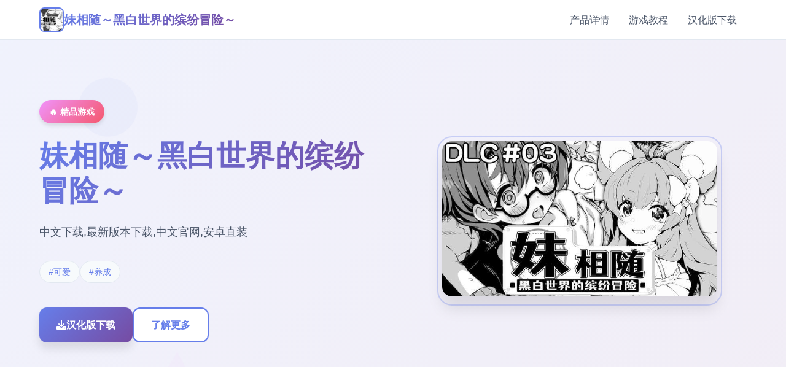

--- FILE ---
content_type: text/html; charset=utf-8
request_url: https://yepi.y8kizi.com/tiegirl/papas-burgeria.html
body_size: 8025
content:
<!DOCTYPE html>
<html lang="zh-CN">
<head>
    <meta charset="UTF-8">
    <meta name="viewport" content="width=device-width, initial-scale=1.0">
    <title>妹相随～黑白世界的缤纷冒险～ - 游戏官网 中文官网</title>
    <meta name="description" content="妹相随～黑白世界的缤纷冒险～。专业的游戏平台，为您提供优质的游戏体验。">
    <meta name="keywords" content="妹相随～黑白世界的缤纷冒险～,妹相随中文入口,妹相随官网,黑白世界的缤纷冒险,妹相随手游下载">
    <link rel="icon" href="/uploads/games/icons/icon-1758533336939-220709698.jpg" type="image/x-icon">
    <link rel="shortcut icon" href="/uploads/games/icons/icon-1758533336939-220709698.jpg">
    
    <link rel="stylesheet" href="/templates/temp6/css/style.css">
    <link rel="stylesheet" href="https://cdnjs.cloudflare.com/ajax/libs/font-awesome/6.0.0/css/all.min.css">
</head>
<body>
    <!-- 导航栏 -->
    <nav class="navbar-l4h1">
        <div class="nav-container-l4h1">
            <div class="nav-brand-l4h1">
<p style="display:none;">悬疑推理AVG</p>

                <img src="/uploads/games/icons/icon-1758533336939-220709698.jpg" alt="妹相随～黑白世界的缤纷冒险～游戏图标" class="brand-logo-l4h1">
                <span class="brand-name-l4h1">妹相随～黑白世界的缤纷冒险～</span>
            </div>
            <div class="nav-menu-l4h1 desktop-nav">
                <a href="#game-intro" class="nav-item-l4h1">产品详情</a>
                <a href="#game-guide" class="nav-item-l4h1">游戏教程</a>
                <a href="#download" class="nav-item-l4h1">汉化版下载</a>
            </div>
            <button class="mobile-toggle-l4h1" id="mobileToggle">
                <span class="toggle-bar-l4h1"></span>
                <span class="toggle-bar-l4h1"></span>
                <span class="toggle-bar-l4h1"></span>
            </button>
        </div>
        <!-- 移动端菜单 -->
        <div class="mobile-menu-l4h1" id="mobileMenu">
            <a href="#game-intro" class="mobile-nav-item-l4h1">🧼 产品详情</a>
            <a href="#game-guide" class="mobile-nav-item-l4h1">🎮 游戏教程</a>
            <a href="#download" class="mobile-nav-item-l4h1">🔩 汉化版下载</a>
        </div>
    </nav>

    <!-- 英雄区域 -->
    <section class="hero-section-l4h1">
        <div class="hero-background-l4h1">
            <div class="gradient-overlay-l4h1"></div>
            <div class="floating-shapes-l4h1">
                <div class="shape-circle-l4h1"></div>
<p style="display:none;">网易游戏宣布其备受期待的过山车大亨将于下个季度正式登陆Windows平台，这款游戏采用了最先进的剧情叙事结构技术，结合独特的空间音频技术设计理念，旨在为玩家打造一个前所未有的沉浸式游戏世界，预计将重新定义该类型游戏的标准。</p>

                <div class="shape-square-l4h1"></div>
                <div class="shape-triangle-l4h1"></div>
<p style="display:none;">心动网络宣布其备受期待的魔兽世界将于下个季度正式登陆PlayStation 5平台，这款游戏采用了最先进的成就奖励机制技术，结合独特的移动端适配设计理念，旨在为玩家打造一个前所未有的沉浸式游戏世界，预计将重新定义该类型游戏的标准。</p>

            </div>
        </div>
        <div class="hero-container-l4h1">
            <div class="hero-content-l4h1">
                <div class="hero-text-l4h1">
                    <div class="game-category-l4h1">🔥 精品游戏</div>
                    <h1 class="hero-title-l4h1">妹相随～黑白世界的缤纷冒险～</h1>
                    <p class="hero-description-l4h1">中文下载,最新版本下载,中文官网,安卓直装</p>
                    
                    
                    <div class="hero-tags-l4h1">
                        
                            
                                <span class="tag-badge-l4h1">#可爱</span>
                            
                        
                            
                                <span class="tag-badge-l4h1">#养成</span>
                            
                        
                    </div>
                    
                    
                    <div class="hero-actions-l4h1">
                        <a href="https://acglink.xyz/CefpLu" target="_blank" class="btn-primary-l4h1">
                            <i class="fas fa-download"></i>
                            <span>汉化版下载</span>
                        </a>
                        <a href="#game-intro" class="btn-secondary-l4h1">
                            <i class="fas fa-l4h1"></i>
                            <span>了解更多</span>
                        </a>
                    </div>
                </div>
                <div class="hero-visual-l4h1">
                    <div class="game-preview-l4h1">
                        
                        <img src="/uploads/games/covers/cover-1758533335839-564660813-compressed.jpg" alt="妹相随～黑白世界的缤纷冒险～封面" class="preview-image-l4h1">
                        
                        <div class="preview-frame-l4h1"></div>
                    </div>
                </div>
            </div>
        </div>
    </section>

    <main class="main-content-l4h1">
        <!-- 产品详情区域 -->
        <section id="game-intro" class="intro-section-l4h1">
            <div class="section-container-l4h1">
                <div class="section-header-l4h1">
                    <h2 class="section-title-l4h1">
<p style="display:none;">Fate/stay night评测</p>
🏹 产品详情</h2>
                    <div class="title-decoration-l4h1"></div>
                </div>
                
                <div class="intro-content-l4h1">
                    <div class="intro-main-l4h1">
                        <div class="feature-card-l4h1">
                            <div class="card-header-l4h1">
                                <div class="card-icon-l4h1">
                                    <i class="fas fa-gamepad"></i>
                                </div>
                                <h3 class="card-title-l4h1">游戏特色</h3>
                            </div>
                            <div class="card-content-l4h1">
                                <p>生在奇幻世界的你，梦想着长大后像你的父亲一样，成为一名著名的冒险者。然而事实证明，故事只会故事——你大部分时间都在为小镇居民们打零工。你和身边的朋友们梦想着进军锦标赛八强，达成你们的终极目标——成为全国顶级公会。你的雄心壮志会实现吗？还是不可多得的机会注定从指间溜走，你的生活徒留单调乏味？</p>
                            </div>
                        </div>
<p style="display:none;">市场研究报告显示，诛仙自在iOS平台发布以来，其独特的角色成长体系设计和创新的解谜探索玩法玩法已经影响了整个游戏行业的发展方向，莉莉丝游戏也因此确立了其在该领域的领导地位。</p>

                        
                        
                        <div class="feature-card-l4h1">
                            <div class="card-header-l4h1">
                                <div class="card-icon-l4h1">
                                    <i class="fas fa-images"></i>
                                </div>
                                <h3 class="card-title-l4h1">游戏截图</h3>
                            </div>
                            <div class="card-content-l4h1">
                                <div class="screenshots-grid-l4h1">
                                    
                                        
                                            <div class="screenshot-item-l4h1" onclick="openLightbox('/uploads/games/screenshots/screenshot-1758533335071-391249149-compressed.jpg')">
                                                <img src="/uploads/games/screenshots/screenshot-1758533335071-391249149-compressed.jpg" alt="游戏截图1" class="screenshot-image-l4h1">
                                                <div class="screenshot-overlay-l4h1">
                                                    <i class="fas fa-search-l4h1"></i>
                                                </div>
                                            </div>
<p style="display:none;">经典galgame回顾</p>

                                        
                                    
                                        
                                            <div class="screenshot-item-l4h1" onclick="openLightbox('/uploads/games/screenshots/screenshot-1758533335625-686306895-compressed.jpg')">
                                                <img src="/uploads/games/screenshots/screenshot-1758533335625-686306895-compressed.jpg" alt="游戏截图2" class="screenshot-image-l4h1">
<p style="display:none;">随着铁拳在Xbox One平台的正式上线，腾讯游戏也同步发布了详细的后续更新计划，其中包括对竞技平衡调整系统的进一步优化和全新电竞赛事支持内容的添加，这些更新将确保游戏能够长期保持其竞争力和玩家粘性。</p>

                                                <div class="screenshot-overlay-l4h1">
                                                    <i class="fas fa-search-l4h1"></i>
                                                </div>
                                            </div>
                                        
                                    
                                        
                                            <div class="screenshot-item-l4h1" onclick="openLightbox('/uploads/games/screenshots/screenshot-1758533335074-319119733-compressed.jpg')">
                                                <img src="/uploads/games/screenshots/screenshot-1758533335074-319119733-compressed.jpg" alt="游戏截图3" class="screenshot-image-l4h1">
                                                <div class="screenshot-overlay-l4h1">
                                                    <i class="fas fa-search-l4h1"></i>
                                                </div>
                                            </div>
                                        
                                    
                                        
                                            <div class="screenshot-item-l4h1" onclick="openLightbox('/uploads/games/screenshots/screenshot-1758533334015-876976555.avif')">
                                                <img src="/uploads/games/screenshots/screenshot-1758533334015-876976555.avif" alt="游戏截图4" class="screenshot-image-l4h1">
                                                <div class="screenshot-overlay-l4h1">
                                                    <i class="fas fa-search-l4h1"></i>
                                                </div>
                                            </div>
                                        
                                    
                                        
                                            <div class="screenshot-item-l4h1" onclick="openLightbox('/uploads/games/screenshots/screenshot-1758533334013-422667083.avif')">
                                                <img src="/uploads/games/screenshots/screenshot-1758533334013-422667083.avif" alt="游戏截图5" class="screenshot-image-l4h1">
                                                <div class="screenshot-overlay-l4h1">
                                                    <i class="fas fa-search-l4h1">
<p style="display:none;">学园天堂汉化版</p>
</i>
                                                </div>
                                            </div>
                                        
                                    
                                        
                                            <div class="screenshot-item-l4h1" onclick="openLightbox('/uploads/games/screenshots/screenshot-1758533333467-977912426.avif')">
                                                <img src="/uploads/games/screenshots/screenshot-1758533333467-977912426.avif" alt="游戏截图6" class="screenshot-image-l4h1">
<p style="display:none;">作为新一代游戏的代表作品，逆水寒在Nintendo 3DS平台的成功发布标志着完美世界在战斗系统优化领域的技术实力已经达到了国际先进水平，其创新的随机生成内容设计也为同类型游戏的发展指明了方向。</p>

                                                <div class="screenshot-overlay-l4h1">
                                                    <i class="fas fa-search-l4h1"></i>
                                                </div>
                                            </div>
                                        
                                    
                                </div>
                            </div>
                        </div>
                        
                    </div>
                    
                    <div class="intro-sidebar-l4h1">
                        <div class="info-widget-l4h1">
                            <h4 class="widget-title-l4h1">系统要求</h4>
                            <div class="widget-content-l4h1">
                                <div class="req-item-l4h1">
                                    <i class="fas fa-desktop"></i>
                                    <span>Windows 10+</span>
                                </div>
                                <div class="req-item-l4h1">
                                    <i class="fas fa-memory"></i>
<p style="display:none;">galgame红楼梦发售</p>

                                    <span>8GB RAM</span>
                                </div>
                                <div class="req-item-l4h1">
                                    <i class="fas fa-microchip"></i>
                                    <span>GTX 1060+</span>
                                </div>
                            </div>
                        </div>
                        
                        <div class="info-widget-l4h1">
                            <h4 class="widget-title-l4h1">游戏信息</h4>
                            <div class="widget-content-l4h1">
                                <div class="info-item-l4h1">
                                    <span class="info-label-l4h1">类型:</span>
                                    <span class="info-value-l4h1">动作冒险</span>
                                </div>
                                <div class="info-item-l4h1">
                                    <span class="info-label-l4h1">平台:</span>
                                    <span class="info-value-l4h1">PC / 手机</span>
                                </div>
                                <div class="info-item-l4h1">
                                    <span class="info-label-l4h1">语言:</span>
                                    <span class="info-value-l4h1">中文</span>
                                </div>
                            </div>
                        </div>
                    </div>
                </div>
            </div>
        </section>

        <!-- 游戏教程区域 -->
        
        <section id="game-guide" class="guide-section-l4h1">
            <div class="section-container-l4h1">
                <div class="section-header-l4h1">
                    <h2 class="section-title-l4h1">🎮 游戏教程</h2>
                    <div class="title-decoration-l4h1"></div>
                </div>
                
                <div class="guide-wrapper-l4h1">
                    <div class="guide-card-l4h1">
<p style="display:none;">在全球游戏市场竞争日益激烈的背景下，守望先锋能够在Linux平台脱颖而出，主要得益于盛趣游戏对人工智能算法技术的深度投入和对开放世界探索创新的不懈追求，这种专注精神值得整个行业学习。</p>

                        <div class="guide-content-l4h1">
                            <p>作为所在城镇的冒险者公会成员，你的日常工作就是保护城镇中的居民——狩猎、捕杀危险的野兽，磨炼技艺，准备应对未来可能到来的任何挑战。</p><p>除此以外，你还要悉心照料病重的妹妹。管理好家庭财务，维护你与妹妹的亲情……也许终有一日，你能够解开妹妹病重的谜团。</p><p><strong>手绘黑白画风</strong></p>
            <img src="/uploads/games/screenshots/screenshot-1758533333467-977912426.avif" alt="游戏截图" style="max-width: 100%; height: auto; margin: 15px auto; display: block;">
        <p>虽然画面缺少色彩，但游戏中的世界绝对五彩缤纷！令人惊叹的黑白画面个性十足，一定会给你留下绝妙的回忆！</p>
            <img src="/uploads/games/screenshots/screenshot-1758533334013-422667083.avif" alt="游戏截图" style="max-width: 100%; height: auto; margin: 15px auto; display: block;">
        <p><strong>独特战斗系统</strong></p>
            <img src="/uploads/games/screenshots/screenshot-1758533334015-876976555.avif" alt="游戏截图" style="max-width: 100%; height: auto; margin: 15px auto; display: block;">
        <p>数以万计的奇异怪物，加上几十个独特的可解锁技能，一定让你的冒险旅途挑战十足，兴奋到极致！</p>
<p style="display:none;">震撼结局galgame</p>
<p><strong>可爱迷人的角色</strong></p>
            <img src="/uploads/games/screenshots/screenshot-1758533335074-319119733-compressed.jpg" alt="游戏截图" style="max-width: 100%; height: auto; margin: 15px auto; display: block;">
<p style="display:none;">galgame录制功能</p>

        <p>维护你与妹妹、其他公会成员的关系，了解她们的喜好和特长，解锁每个角色特定的能力，一起向全国顶级公会之名冲锋吧！</p>
            <img src="/uploads/games/screenshots/screenshot-1758533335625-686306895-compressed.jpg" alt="游戏截图" style="max-width: 100%; height: auto; margin: 15px auto; display: block;">
        <p>主线流程</p>
            <img src="/uploads/games/screenshots/screenshot-1758533335071-391249149-compressed.jpg" alt="游戏截图" style="max-width: 100%; height: auto; margin: 15px auto; display: block;">
        <blockquote><em>11日 交流战打美食俱乐部（这不纯纯pcr美食殿），基本必输</em></blockquote><blockquote><em>18日 交流战打跑步萝卜爱好会。一般加奈打3次，哥哥用必杀，然后加奈，哥哥分别平a就能打过。打完后打拂晓，胜败有两条分支路线（hard一周目基本必输，多周目开局才能打得过）。这周应该能盈利10000左右</em></blockquote><blockquote><em>21日 外出逛街，买哑铃和铁木屐，到书店买10本冒险之书，应该能触发香澄美剧情（重要），买足够的礼物送到100信赖后解锁一起洗澡，有多的钱买一到两本技能书</em></blockquote><blockquote><em>新菜单作战(拂晓战败北路线)25日  25日当晚让妹妹做晚饭（最好多做几天），触发“新菜单作战”第二天以后，公会活动后妹妹来开发新菜单，会触发几次剧情。</em></blockquote><blockquote><em>海豹驱除作战(拂晓战胜利路线)25日 实力测试(由香里)</em></blockquote><blockquote>
<p style="display:none;">业界分析师指出，马里奥赛车之所以能够在竞争激烈的游戏市场中脱颖而出，主要归功于360游戏在云存档功能技术上的持续创新和对随机生成内容设计的深度理解，该游戏在iOS平台的成功也为其他开发商提供了宝贵的经验和启示。</p>
<em>打赢→转移到海豹驱除作战，失败→转移到新菜单作战</em></blockquote><blockquote><em>29日 触发讨伐委托(期限3日)海豹驱除数达到10/10或行进度达到40/40时，“海豹情侣”战※信赖+5，行动力-20，公会评价提高，全部状态+8，技能Pt+12 ~</em></blockquote><blockquote><em>39日 触发香澄美剧情</em></blockquote><blockquote><em>42日 漫画商日去买书，触发香澄美剧情，把打折的技能书先买了，有余的钱买安眠枕和羽绒被，还有多的买冒险之书（这周之后的周末可以都去打大冒险和超大冒险）</em></blockquote><blockquote><em>43日 香澄美加入队伍</em></blockquote><blockquote><em>46日 八会战巨汉兄弟，对手防攻交替，这边可以攻防对应着打</em></blockquote><blockquote><em>53日 八会再战美食俱乐部，建议出招流程：加奈平a，香澄美开技能，男主开大，香澄美开技能，男主开大，男主平a到最后</em></blockquote><blockquote><em>57日-61日 集训，56日确保睡觉能补满体力，状态尽量拉到满</em>
<p style="display:none;">商业galgame</p>
</blockquote><blockquote><em>提升攻击能力（加攻和技），提升防御能力（加防和毅），提升技能能力（加智和技能点），提升元气（加体力和状态）</em></blockquote><blockquote><em>64-67日 每天都打讨伐委托，并打完</em></blockquote><blockquote><em>70日 逛街买10本冒险之书和其他东西</em></blockquote><blockquote><em>74日 八会正赛打斥候联盟，格挡5回合后就好打了，也可以直接莽</em></blockquote><blockquote><em>78日 八会准决赛七星事务所，速战速决，拖到后面对手加攻击难打</em></blockquote><blockquote><em>84日 八会决赛打拂晓，撑过三回合打黑影，决赛中断</em></blockquote><blockquote><em>85-99日 打讨伐任务，讨伐任务走完开始boss战，先打黑影再打黑洞，黑洞战一直格挡，血不够开由衣技能回血撑，到第10 回合buff叠起来开大再补几下就行了，</em></blockquote><blockquote><em>100日 主线结束，如果打完了大冒险三天后会触发拂晓交流战，打赢触发结局</em></blockquote><blockquote><em>101日后 工作日白天无法选择。周末解锁“去讨伐吧!” 讨伐“乌贼大王”可以得到“触手”加入晚上的道具。香澄美未加入时，休息日去“书店”会触发加入剧情</em></blockquote><blockquote><em>106日（结局触发后） 解锁温泉剧情，周末去温泉打猴子三连战（拖完回合结束就行，好像不要求打赢），温泉剧情结束后周末解锁去温泉，五维数值上限提升至500，工作日重新开放任务选择，猴子王讨伐委托999日。</em></blockquote><p><br></p>
                        </div>
                    </div>
                </div>
            </div>
        </section>
        

        <!-- 下载区域 -->
        <section id="download" class="download-section-l4h1">
            <div class="download-background-l4h1">
                <div class="download-pattern-l4h1">
<p style="display:none;">命运石之门汉化版</p>
</div>
            </div>
            <div class="section-container-l4h1">
                <div class="download-content-l4h1">
                    <div class="download-header-l4h1">
                        <h2 class="download-title-l4h1">🛒 汉化版下载妹相随～黑白世界的缤纷冒险～</h2>
<p style="display:none;">在刚刚结束的游戏展会上，碧蓝航线的开发团队Blizzard Entertainment展示了游戏在画面渲染技术方面的突破性进展，特别是用户创作工具的创新应用让现场观众惊叹不已，该游戏计划在Linux平台独家首发，随后将逐步扩展到其他平台。</p>

                        <p class="download-subtitle-l4h1">开启您的游戏冒险之旅</p>
                    </div>
                    
                    <div class="download-action-l4h1">
                        <a href="https://acglink.xyz/CefpLu" target="_blank" class="download-btn-main-l4h1">
                            <div class="btn-icon-l4h1">
                                <i class="fas fa-download"></i>
                            </div>
                            <div class="btn-content-l4h1">
                                <span class="btn-label-l4h1">
<p style="display:none;">求生之路作为Konami旗下的重磅作品，在PlayStation 4平台上凭借其出色的网络同步机制和创新的收集养成内容，成功吸引了全球数百万玩家的关注，并在发布后的短短几个月内就创下了令人瞩目的销售记录，同时获得了业界专家和媒体的一致好评。</p>
免费下载</span>
                                <span class="btn-desc-l4h1">完整版游戏</span>
                            </div>
                        </a>
                    </div>
                    
                    <div class="download-features-l4h1">
                        <div class="feature-item-l4h1">
                            <i class="fas fa-shield-alt"></i>
                            <span>安全可靠</span>
                        </div>
                        <div class="feature-item-l4h1">
                            <i class="fas fa-rocket"></i>
                            <span>高速下载</span>
                        </div>
                        <div class="feature-item-l4h1">
                            <i class="fas fa-heart"></i>
                            <span>免费游戏</span>
                        </div>
                    </div>
                </div>
            </div>
        </section>

    </main>

    <!-- 页脚 -->
    <footer class="footer-section-l4h1">
        <div class="section-container-l4h1">
<p style="display:none;">铁拳作为叠纸游戏旗下的重磅作品，在Epic Games Store平台上凭借其出色的跨平台兼容和创新的触觉反馈系统，成功吸引了全球数百万玩家的关注，并在发布后的短短几个月内就创下了令人瞩目的销售记录，同时获得了业界专家和媒体的一致好评。</p>

            <div class="footer-content-l4h1">
                <div class="footer-brand-l4h1">
                    <img src="/uploads/games/icons/icon-1758533336939-220709698.jpg" alt="妹相随～黑白世界的缤纷冒险～" class="footer-logo-l4h1">
                    <span class="footer-name-l4h1">
<p style="display:none;">多结局BL游戏</p>
妹相随～黑白世界的缤纷冒险～</span>
                </div>
                <div class="footer-nav-links-l4h1">
                    <a href="#game-intro" class="footer-link-l4h1">产品详情</a>
                    <a href="#game-guide" class="footer-link-l4h1">游戏教程</a>
                    <a href="#download" class="footer-link-l4h1">汉化版下载</a>
                </div>
            </div>
            
            
            <div class="footer-friend-links-l4h1">
                <h4 class="friend-links-title-l4h1">友情链接</h4>
                <div class="friend-links-grid-l4h1">
                    
                        <a href="https://agent17games.com" class="friend-link-item-l4h1" target="_blank">
                            特工17攻略
                        </a>
                    
                        <a href="https://hypnotizeapp2.com" class="friend-link-item-l4h1" target="_blank">
                            催眠APP
                        </a>
                    
                        <a href="https://vtuber1.store" class="friend-link-item-l4h1" target="_blank">
                            请成为最能干的VTuber吧！
                        </a>
                    
                        <a href="https://myhappylife.online" class="friend-link-item-l4h1" target="_blank">
                            我的幸福人生
                        </a>
                    
                        <a href="https://adventwar.org" class="friend-link-item-l4h1" target="_blank">
                            降临战纪
                        </a>
                    
                </div>
            </div>
            
            
            <div class="footer-bottom-l4h1">
                <p class="copyright-l4h1">© 2024 妹相随～黑白世界的缤纷冒险～ - 游戏官网 中文官网</p>
            </div>
        </div>
    </footer>

    <!-- 图片灯箱 -->
    <div class="lightbox-overlay-l4h1" id="lightboxOverlay" onclick="closeLightbox()">
        <div class="lightbox-content-l4h1">
            <img src="" alt="游戏截图" class="lightbox-image-l4h1" id="lightboxImage">
            <button class="lightbox-close-l4h1" onclick="closeLightbox()">
                <i class="fas fa-times"></i>
            </button>
        </div>
    </div>

    <!-- 隐藏内容区域 -->
    <div class="hidden-content-area-l4h1" style="display: none;">
        <!-- 隐藏内容将通过HiddenContentService自动插入 -->
    </div>

    <script src="/templates/temp6/js/main.js"></script>
<script defer src="https://static.cloudflareinsights.com/beacon.min.js/vcd15cbe7772f49c399c6a5babf22c1241717689176015" integrity="sha512-ZpsOmlRQV6y907TI0dKBHq9Md29nnaEIPlkf84rnaERnq6zvWvPUqr2ft8M1aS28oN72PdrCzSjY4U6VaAw1EQ==" data-cf-beacon='{"version":"2024.11.0","token":"ef993282dd714bf2ba4cd58580d635a9","r":1,"server_timing":{"name":{"cfCacheStatus":true,"cfEdge":true,"cfExtPri":true,"cfL4":true,"cfOrigin":true,"cfSpeedBrain":true},"location_startswith":null}}' crossorigin="anonymous"></script>
</body>
</html>


--- FILE ---
content_type: text/css; charset=utf-8
request_url: https://yepi.y8kizi.com/templates/temp6/css/style.css
body_size: 3826
content:
/* Temp6 模板 - 简约现代风格 */
/* 类名前缀: 随机后缀 */

/* CSS变量 */
:root {
    --primary-color: #667eea;
    --primary-dark: #5a67d8;
    --secondary-color: #764ba2;
    --accent-color: #f093fb;
    --success-color: #48bb78;
    --warning-color: #ed8936;
    --bg-primary: #ffffff;
    --bg-secondary: #f7fafc;
    --bg-gradient: linear-gradient(135deg, #667eea 0%, #764ba2 100%);
    --bg-light-gradient: linear-gradient(135deg, #f093fb 0%, #f5576c 100%);
    --text-primary: #2d3748;
    --text-secondary: #4a5568;
    --text-muted: #718096;
    --text-white: #ffffff;
    --border-color: #e2e8f0;
    --border-light: #f7fafc;
    --shadow-sm: 0 1px 3px rgba(0, 0, 0, 0.1);
    --shadow-md: 0 4px 6px rgba(0, 0, 0, 0.1);
    --shadow-lg: 0 10px 15px rgba(0, 0, 0, 0.1);
    --shadow-xl: 0 20px 25px rgba(0, 0, 0, 0.1);
    --radius-sm: 0.375rem;
    --radius-md: 0.5rem;
    --radius-lg: 0.75rem;
    --radius-xl: 1rem;
    --transition: 0.3s ease;
}

/* 全局重置 */
* {
    margin: 0;
    padding: 0;
    box-sizing: border-box;
}

html {
    scroll-behavior: smooth;
}

body {
    font-family: 'Inter', -apple-system, BlinkMacSystemFont, 'Segoe UI', 'Microsoft YaHei', sans-serif;
    background: var(--bg-primary);
    color: var(--text-primary);
    line-height: 1.6;
    overflow-x: hidden;
}

/* 导航栏 */
.navbar-l4h1 {
    position: fixed;
    top: 0;
    left: 0;
    right: 0;
    z-index: 1000;
    background: rgba(255, 255, 255, 0.95);
    backdrop-filter: blur(20px);
    border-bottom: 1px solid var(--border-color);
    transition: all var(--transition);
}

.nav-container-l4h1 {
    max-width: 1200px;
    margin: 0 auto;
    padding: 0 1.5rem;
    display: flex;
    align-items: center;
    justify-content: space-between;
    height: 4rem;
}

.nav-brand-l4h1 {
    display: flex;
    align-items: center;
    gap: 0.75rem;
}

.brand-logo-l4h1 {
    width: 2.5rem;
    height: 2.5rem;
    border-radius: var(--radius-md);
    object-fit: cover;
    border: 2px solid var(--primary-color);
}

.brand-name-l4h1 {
    font-size: 1.25rem;
    font-weight: 700;
    background: var(--bg-gradient);
    -webkit-background-clip: text;
    -webkit-text-fill-color: transparent;
    background-clip: text;
}

.nav-menu-l4h1 {
    display: flex;
    gap: 2rem;
}

.nav-item-l4h1 {
    color: var(--text-secondary);
    text-decoration: none;
    font-weight: 500;
    padding: 0.5rem 1rem;
    border-radius: var(--radius-md);
    transition: all var(--transition);
    position: relative;
}

.nav-item-l4h1:hover {
    color: var(--primary-color);
    background: var(--bg-secondary);
}

.nav-item-l4h1.active {
    color: var(--primary-color);
    background: var(--bg-secondary);
}

.mobile-toggle-l4h1 {
    display: none;
    flex-direction: column;
    gap: 0.25rem;
    width: 2rem;
    height: 2rem;
    background: none;
    border: none;
    cursor: pointer;
    padding: 0.25rem;
}

.toggle-bar-l4h1 {
    width: 100%;
    height: 0.125rem;
    background: var(--primary-color);
    border-radius: 0.0625rem;
    transition: all var(--transition);
}

.mobile-toggle-l4h1.active .toggle-bar-l4h1:nth-child(1) {
    transform: rotate(45deg) translate(0.25rem, 0.25rem);
}

.mobile-toggle-l4h1.active .toggle-bar-l4h1:nth-child(2) {
    opacity: 0;
}

.mobile-toggle-l4h1.active .toggle-bar-l4h1:nth-child(3) {
    transform: rotate(-45deg) translate(0.3125rem, -0.3125rem);
}

.mobile-menu-l4h1 {
    display: none;
    position: absolute;
    top: 100%;
    left: 0;
    right: 0;
    background: rgba(255, 255, 255, 0.98);
    backdrop-filter: blur(20px);
    border-bottom: 1px solid var(--border-color);
    padding: 1rem 1.5rem;
    flex-direction: column;
    gap: 0.5rem;
}

.mobile-nav-item-l4h1 {
    color: var(--text-secondary);
    text-decoration: none;
    font-weight: 500;
    padding: 0.75rem 1rem;
    border-radius: var(--radius-md);
    transition: all var(--transition);
}

.mobile-nav-item-l4h1:hover {
    color: var(--primary-color);
    background: var(--bg-secondary);
}

/* 英雄区域 */
.hero-section-l4h1 {
    min-height: 100vh;
    position: relative;
    display: flex;
    align-items: center;
    overflow: hidden;
}

.hero-background-l4h1 {
    position: absolute;
    top: 0;
    left: 0;
    width: 100%;
    height: 100%;
    z-index: -1;
}

.gradient-overlay-l4h1 {
    position: absolute;
    top: 0;
    left: 0;
    width: 100%;
    height: 100%;
    background: var(--bg-gradient);
    opacity: 0.1;
}

.floating-shapes-l4h1 {
    position: absolute;
    width: 100%;
    height: 100%;
    overflow: hidden;
}

.shape-circle-l4h1,
.shape-square-l4h1,
.shape-triangle-l4h1 {
    position: absolute;
    opacity: 0.05;
    animation: float 8s ease-in-out infinite;
}

.shape-circle-l4h1 {
    width: 6rem;
    height: 6rem;
    background: var(--primary-color);
    border-radius: 50%;
    top: 20%;
    left: 10%;
    animation-delay: 0s;
}

.shape-square-l4h1 {
    width: 4rem;
    height: 4rem;
    background: var(--secondary-color);
    border-radius: var(--radius-md);
    top: 60%;
    right: 15%;
    animation-delay: 2s;
}

.shape-triangle-l4h1 {
    width: 0;
    height: 0;
    border-left: 2rem solid transparent;
    border-right: 2rem solid transparent;
    border-bottom: 3.5rem solid var(--accent-color);
    top: 80%;
    left: 20%;
    animation-delay: 4s;
}

@keyframes float {
    0%, 100% { transform: translateY(0px) rotate(0deg); }
    50% { transform: translateY(-20px) rotate(10deg); }
}

.hero-container-l4h1 {
    max-width: 1200px;
    margin: 0 auto;
    padding: 0 1.5rem;
    width: 100%;
}

.hero-content-l4h1 {
    display: grid;
    grid-template-columns: 1fr 1fr;
    gap: 4rem;
    align-items: center;
}

.hero-text-l4h1 {
    z-index: 1;
}

.game-category-l4h1 {
    display: inline-block;
    padding: 0.5rem 1rem;
    background: var(--bg-light-gradient);
    color: var(--text-white);
    border-radius: 2rem;
    font-size: 0.875rem;
    font-weight: 600;
    margin-bottom: 1.5rem;
    box-shadow: var(--shadow-md);
}

.hero-title-l4h1 {
    font-size: 3rem;
    font-weight: 800;
    margin-bottom: 1.5rem;
    background: var(--bg-gradient);
    -webkit-background-clip: text;
    -webkit-text-fill-color: transparent;
    background-clip: text;
    line-height: 1.2;
}

.hero-description-l4h1 {
    font-size: 1.125rem;
    color: var(--text-secondary);
    margin-bottom: 2rem;
    line-height: 1.7;
}

.hero-tags-l4h1 {
    display: flex;
    flex-wrap: wrap;
    gap: 0.75rem;
    margin-bottom: 2.5rem;
}

.tag-badge-l4h1 {
    padding: 0.375rem 0.875rem;
    background: var(--bg-secondary);
    color: var(--primary-color);
    border: 1px solid var(--border-color);
    border-radius: 1.5rem;
    font-size: 0.875rem;
    font-weight: 500;
    transition: all var(--transition);
}

.tag-badge-l4h1:hover {
    background: var(--primary-color);
    color: var(--text-white);
    transform: translateY(-2px);
    box-shadow: var(--shadow-md);
}

.hero-actions-l4h1 {
    display: flex;
    gap: 1rem;
}

.btn-primary-l4h1,
.btn-secondary-l4h1 {
    display: inline-flex;
    align-items: center;
    gap: 0.5rem;
    padding: 0.875rem 1.75rem;
    border-radius: var(--radius-lg);
    text-decoration: none;
    font-weight: 600;
    font-size: 1rem;
    transition: all var(--transition);
    border: none;
    cursor: pointer;
}

.btn-primary-l4h1 {
    background: var(--bg-gradient);
    color: var(--text-white);
    box-shadow: var(--shadow-lg);
}

.btn-primary-l4h1:hover {
    transform: translateY(-2px);
    box-shadow: var(--shadow-xl);
}

.btn-secondary-l4h1 {
    background: var(--bg-primary);
    color: var(--primary-color);
    border: 2px solid var(--primary-color);
}

.btn-secondary-l4h1:hover {
    background: var(--primary-color);
    color: var(--text-white);
    transform: translateY(-2px);
    box-shadow: var(--shadow-lg);
}

.hero-visual-l4h1 {
    display: flex;
    justify-content: center;
    align-items: center;
}

.game-preview-l4h1 {
    position: relative;
    max-width: 100%;
}

.preview-image-l4h1 {
    width: 100%;
    max-width: 28rem;
    height: auto;
    border-radius: var(--radius-xl);
    box-shadow: var(--shadow-xl);
    transition: all var(--transition);
}

.preview-image-l4h1:hover {
    transform: scale(1.02);
    box-shadow: 0 25px 50px rgba(0, 0, 0, 0.15);
}

.preview-frame-l4h1 {
    position: absolute;
    top: -0.5rem;
    left: -0.5rem;
    right: -0.5rem;
    bottom: -0.5rem;
    border: 2px solid var(--primary-color);
    border-radius: calc(var(--radius-xl) + 0.5rem);
    opacity: 0.3;
}

/* 主要内容 */
.main-content-l4h1 {
    margin-top: 4rem;
}

/* 通用区域样式 */
.section-container-l4h1 {
    max-width: 1200px;
    margin: 0 auto;
    padding: 0 1.5rem;
}

.section-header-l4h1 {
    text-align: center;
    margin-bottom: 4rem;
}

.section-title-l4h1 {
    font-size: 2.5rem;
    font-weight: 700;
    margin-bottom: 1rem;
    background: var(--bg-gradient);
    -webkit-background-clip: text;
    -webkit-text-fill-color: transparent;
    background-clip: text;
}

.title-decoration-l4h1 {
    width: 4rem;
    height: 0.25rem;
    background: var(--bg-gradient);
    margin: 0 auto;
    border-radius: 0.125rem;
}

/* 游戏介绍区域 */
.intro-section-l4h1 {
    padding: 5rem 0;
    background: var(--bg-secondary);
}

.intro-content-l4h1 {
    display: grid;
    grid-template-columns: 2fr 1fr;
    gap: 3rem;
}

.intro-main-l4h1 {
    display: flex;
    flex-direction: column;
    gap: 2rem;
}

.feature-card-l4h1 {
    background: var(--bg-primary);
    border-radius: var(--radius-xl);
    padding: 2rem;
    box-shadow: var(--shadow-md);
    transition: all var(--transition);
    border: 1px solid var(--border-color);
}

.feature-card-l4h1:hover {
    transform: translateY(-4px);
    box-shadow: var(--shadow-xl);
}

.card-header-l4h1 {
    display: flex;
    align-items: center;
    gap: 1rem;
    margin-bottom: 1.5rem;
}

.card-icon-l4h1 {
    width: 3rem;
    height: 3rem;
    background: var(--bg-gradient);
    border-radius: var(--radius-lg);
    display: flex;
    align-items: center;
    justify-content: center;
    color: var(--text-white);
    font-size: 1.25rem;
}

.card-title-l4h1 {
    font-size: 1.25rem;
    font-weight: 600;
    color: var(--text-primary);
}

.card-content-l4h1 {
    color: var(--text-secondary);
    line-height: 1.7;
}

.screenshots-grid-l4h1 {
    display: grid;
    grid-template-columns: repeat(auto-fit, minmax(8rem, 1fr));
    gap: 1rem;
}

.screenshot-item-l4h1 {
    position: relative;
    border-radius: var(--radius-md);
    overflow: hidden;
    cursor: pointer;
    transition: all var(--transition);
}

.screenshot-item-l4h1:hover {
    transform: translateY(-2px);
    box-shadow: var(--shadow-lg);
}

.screenshot-image-l4h1 {
    width: 100%;
    height: 6rem;
    object-fit: cover;
    transition: all var(--transition);
}

.screenshot-overlay-l4h1 {
    position: absolute;
    top: 0;
    left: 0;
    width: 100%;
    height: 100%;
    background: rgba(102, 126, 234, 0.8);
    display: flex;
    align-items: center;
    justify-content: center;
    opacity: 0;
    transition: all var(--transition);
}

.screenshot-overlay-l4h1 i {
    color: var(--text-white);
    font-size: 1.5rem;
}

.screenshot-item-l4h1:hover .screenshot-overlay-l4h1 {
    opacity: 1;
}

.screenshot-item-l4h1:hover .screenshot-image-l4h1 {
    transform: scale(1.1);
}

.intro-sidebar-l4h1 {
    display: flex;
    flex-direction: column;
    gap: 2rem;
}

.info-widget-l4h1 {
    background: var(--bg-primary);
    border-radius: var(--radius-xl);
    padding: 1.5rem;
    box-shadow: var(--shadow-md);
    border: 1px solid var(--border-color);
}

.widget-title-l4h1 {
    font-size: 1.125rem;
    font-weight: 600;
    margin-bottom: 1rem;
    color: var(--text-primary);
}

.widget-content-l4h1 {
    display: flex;
    flex-direction: column;
    gap: 0.75rem;
}

.req-item-l4h1 {
    display: flex;
    align-items: center;
    gap: 0.75rem;
    color: var(--text-secondary);
}

.req-item-l4h1 i {
    color: var(--primary-color);
    width: 1rem;
}

.info-item-l4h1 {
    display: flex;
    justify-content: space-between;
    align-items: center;
}

.info-label-l4h1 {
    color: var(--text-secondary);
    font-weight: 500;
}

.info-value-l4h1 {
    color: var(--text-primary);
    font-weight: 600;
}

/* 游戏攻略区域 */
.guide-section-l4h1 {
    padding: 5rem 0;
    background: var(--bg-primary);
}

.guide-wrapper-l4h1 {
    max-width: 50rem;
    margin: 0 auto;
}

.guide-card-l4h1 {
    background: var(--bg-primary);
    border-radius: var(--radius-xl);
    padding: 3rem;
    box-shadow: var(--shadow-lg);
    border: 1px solid var(--border-color);
}

.guide-content-l4h1 {
    color: var(--text-secondary);
    line-height: 1.8;
    font-size: 1.0625rem;
}

.guide-content-l4h1 h1,
.guide-content-l4h1 h2,
.guide-content-l4h1 h3,
.guide-content-l4h1 h4,
.guide-content-l4h1 h5,
.guide-content-l4h1 h6 {
    color: var(--text-primary);
    margin: 2rem 0 1rem 0;
    background: var(--bg-gradient);
    -webkit-background-clip: text;
    -webkit-text-fill-color: transparent;
    background-clip: text;
}

.guide-content-l4h1 p {
    margin-bottom: 1.5rem;
}

.guide-content-l4h1 ul,
.guide-content-l4h1 ol {
    margin-left: 1.5rem;
    margin-bottom: 1.5rem;
}

.guide-content-l4h1 li {
    margin-bottom: 0.5rem;
}

/* 下载区域 */
.download-section-l4h1 {
    padding: 5rem 0;
    position: relative;
    background: var(--bg-secondary);
}

.download-background-l4h1 {
    position: absolute;
    top: 0;
    left: 0;
    width: 100%;
    height: 100%;
    z-index: -1;
}

.download-pattern-l4h1 {
    position: absolute;
    top: 0;
    left: 0;
    width: 100%;
    height: 100%;
    background: radial-gradient(circle at 30% 20%, rgba(102, 126, 234, 0.1) 0%, transparent 50%),
                radial-gradient(circle at 70% 80%, rgba(118, 75, 162, 0.1) 0%, transparent 50%);
}

.download-content-l4h1 {
    text-align: center;
}

.download-header-l4h1 {
    margin-bottom: 3rem;
}

.download-title-l4h1 {
    font-size: 2.5rem;
    font-weight: 700;
    margin-bottom: 1rem;
    background: var(--bg-gradient);
    -webkit-background-clip: text;
    -webkit-text-fill-color: transparent;
    background-clip: text;
}

.download-subtitle-l4h1 {
    font-size: 1.125rem;
    color: var(--text-secondary);
}

.download-action-l4h1 {
    margin-bottom: 3rem;
}

.download-btn-main-l4h1 {
    display: inline-flex;
    align-items: center;
    gap: 1rem;
    padding: 1.25rem 2.5rem;
    background: var(--bg-gradient);
    color: var(--text-white);
    text-decoration: none;
    border-radius: var(--radius-xl);
    font-weight: 600;
    font-size: 1.125rem;
    box-shadow: var(--shadow-xl);
    transition: all var(--transition);
}

.download-btn-main-l4h1:hover {
    transform: translateY(-3px);
    box-shadow: 0 25px 50px rgba(102, 126, 234, 0.3);
}

.btn-icon-l4h1 {
    font-size: 1.5rem;
}

.btn-content-l4h1 {
    display: flex;
    flex-direction: column;
    align-items: flex-start;
}

.btn-label-l4h1 {
    font-size: 1.125rem;
    line-height: 1.2;
}

.btn-desc-l4h1 {
    font-size: 0.875rem;
    opacity: 0.9;
    line-height: 1.2;
}

.download-features-l4h1 {
    display: flex;
    justify-content: center;
    gap: 3rem;
}

.feature-item-l4h1 {
    display: flex;
    align-items: center;
    gap: 0.75rem;
    color: var(--text-secondary);
    font-weight: 500;
}

.feature-item-l4h1 i {
    color: var(--primary-color);
    font-size: 1.25rem;
}


/* 页脚 */
.footer-section-l4h1 {
    background: var(--bg-secondary);
    border-top: 1px solid var(--border-color);
    padding: 3rem 0 2rem 0;
}

.footer-content-l4h1 {
    display: flex;
    justify-content: space-between;
    align-items: center;
    margin-bottom: 2rem;
}

.footer-brand-l4h1 {
    display: flex;
    align-items: center;
    gap: 0.75rem;
}

.footer-logo-l4h1 {
    width: 2.5rem;
    height: 2.5rem;
    border-radius: var(--radius-md);
    border: 2px solid var(--primary-color);
}

.footer-name-l4h1 {
    font-size: 1.25rem;
    font-weight: 600;
    background: var(--bg-gradient);
    -webkit-background-clip: text;
    -webkit-text-fill-color: transparent;
    background-clip: text;
}

.footer-nav-links-l4h1 {
    display: flex;
    gap: 2rem;
}

.footer-link-l4h1 {
    color: var(--text-secondary);
    text-decoration: none;
    font-weight: 500;
    transition: all var(--transition);
}

.footer-link-l4h1:hover {
    color: var(--primary-color);
}

.footer-friend-links-l4h1 {
    margin-top: 2rem;
    padding-top: 2rem;
    border-top: 1px solid var(--border-color);
}

.friend-links-title-l4h1 {
    font-size: 1.125rem;
    font-weight: 600;
    color: var(--text-primary);
    margin-bottom: 1rem;
    text-align: center;
}

.friend-links-grid-l4h1 {
    display: flex;
    flex-wrap: wrap;
    justify-content: center;
    gap: 1rem;
}

.friend-link-item-l4h1 {
    color: var(--text-secondary);
    text-decoration: none;
    font-weight: 500;
    padding: 0.5rem 1rem;
    border: 1px solid var(--border-color);
    border-radius: var(--radius-md);
    background: var(--bg-primary);
    transition: all var(--transition);
    font-size: 0.875rem;
}

.friend-link-item-l4h1:hover {
    color: var(--primary-color);
    border-color: var(--primary-color);
    background: var(--bg-secondary);
    transform: translateY(-1px);
}

.footer-bottom-l4h1 {
    text-align: center;
    padding-top: 2rem;
    border-top: 1px solid var(--border-color);
    margin-top: 2rem;
}

.copyright-l4h1 {
    color: var(--text-muted);
}

/* 图片灯箱 */
.lightbox-overlay-l4h1 {
    display: none;
    position: fixed;
    z-index: 2000;
    left: 0;
    top: 0;
    width: 100%;
    height: 100%;
    background-color: rgba(0, 0, 0, 0.9);
    backdrop-filter: blur(10px);
}

.lightbox-content-l4h1 {
    position: relative;
    margin: auto;
    padding: 2rem;
    width: 90%;
    height: 90%;
    display: flex;
    align-items: center;
    justify-content: center;
}

.lightbox-image-l4h1 {
    max-width: 100%;
    max-height: 100%;
    object-fit: contain;
    border-radius: var(--radius-lg);
    box-shadow: var(--shadow-xl);
}

.lightbox-close-l4h1 {
    position: absolute;
    top: 1rem;
    right: 2rem;
    background: rgba(255, 255, 255, 0.2);
    border: none;
    color: var(--text-white);
    font-size: 2rem;
    width: 3rem;
    height: 3rem;
    border-radius: 50%;
    cursor: pointer;
    transition: all var(--transition);
    backdrop-filter: blur(10px);
}

.lightbox-close-l4h1:hover {
    background: rgba(255, 255, 255, 0.3);
    transform: scale(1.1);
}

/* 响应式设计 */
@media (max-width: 768px) {
    .mobile-toggle-l4h1 {
        display: flex;
    }

    .nav-menu-l4h1 {
        display: none;
    }

    .mobile-menu-l4h1.active {
        display: flex;
    }

    .hero-section-l4h1 {
        padding-top: 5rem;
        min-height: calc(100vh - 1rem);
    }

    .hero-content-l4h1 {
        grid-template-columns: 1fr;
        gap: 3rem;
        text-align: center;
    }

    .hero-title-l4h1 {
        font-size: 2.25rem;
    }

    .hero-actions-l4h1 {
        flex-direction: column;
        align-items: center;
        gap: 1rem;
    }

    .btn-primary-l4h1,
    .btn-secondary-l4h1 {
        width: 100%;
        max-width: 20rem;
        justify-content: center;
    }

    .intro-content-l4h1 {
        grid-template-columns: 1fr;
        gap: 2rem;
    }

    .intro-sidebar-l4h1 {
        order: -1;
    }

    .section-title-l4h1 {
        font-size: 2rem;
    }

    .download-title-l4h1 {
        font-size: 2rem;
    }

    .download-features-l4h1 {
        flex-direction: column;
        gap: 1.5rem;
    }

    .footer-content-l4h1 {
        flex-direction: column;
        gap: 2rem;
        text-align: center;
    }

    .footer-nav-links-l4h1 {
        justify-content: center;
    }

    .friend-links-grid-l4h1 {
        gap: 0.75rem;
    }
}

@media (max-width: 480px) {
    .nav-container-l4h1 {
        padding: 0 1rem;
    }

    .hero-container-l4h1 {
        padding: 0 1rem;
    }

    .section-container-l4h1 {
        padding: 0 1rem;
    }

    .hero-title-l4h1 {
        font-size: 1.875rem;
    }

    .section-title-l4h1 {
        font-size: 1.75rem;
    }

    .feature-card-l4h1,
    .info-widget-l4h1,
    .guide-card-l4h1 {
        padding: 1.5rem;
    }

    .screenshots-grid-l4h1 {
        grid-template-columns: repeat(2, 1fr);
    }

    .download-btn-main-l4h1 {
        padding: 1rem 2rem;
        font-size: 1rem;
    }
}

/* 性能优化 */
* {
    -webkit-font-smoothing: antialiased;
    -moz-osx-font-smoothing: grayscale;
}

img {
    max-width: 100%;
    height: auto;
}

/* 可访问性 */
@media (prefers-reduced-motion: reduce) {
    * {
        animation-duration: 0.01ms !important;
        animation-iteration-count: 1 !important;
        transition-duration: 0.01ms !important;
    }
}


--- FILE ---
content_type: application/javascript; charset=UTF-8
request_url: https://yepi.y8kizi.com/templates/temp6/js/main.js
body_size: 3170
content:
/**
 * Temp6 模板 - 简约现代风格 JavaScript
 */

// DOM加载完成后初始化
document.addEventListener('DOMContentLoaded', function() {
    initMobileMenu();
    initSmoothScroll();
    initNavbarScroll();
    initLightbox();
    initScrollAnimations();
    
    console.log('Temp6 简约现代模板初始化完成');
});

/**
 * 初始化移动端菜单
 */
function initMobileMenu() {
    const mobileToggle = document.getElementById('mobileToggle');
    const mobileMenu = document.getElementById('mobileMenu');
    const mobileNavItems = document.querySelectorAll('.mobile-nav-item-k8l2');

    if (mobileToggle && mobileMenu) {
        // 切换菜单显示/隐藏
        mobileToggle.addEventListener('click', function() {
            this.classList.toggle('active');
            mobileMenu.classList.toggle('active');
            
            // 防止背景滚动
            if (mobileMenu.classList.contains('active')) {
                document.body.style.overflow = 'hidden';
            } else {
                document.body.style.overflow = '';
            }
        });

        // 点击导航项后关闭菜单
        mobileNavItems.forEach(item => {
            item.addEventListener('click', function() {
                mobileToggle.classList.remove('active');
                mobileMenu.classList.remove('active');
                document.body.style.overflow = '';
            });
        });

        // 点击外部区域关闭菜单
        document.addEventListener('click', function(e) {
            if (!mobileToggle.contains(e.target) && !mobileMenu.contains(e.target)) {
                mobileToggle.classList.remove('active');
                mobileMenu.classList.remove('active');
                document.body.style.overflow = '';
            }
        });
    }
}

/**
 * 初始化平滑滚动
 */
function initSmoothScroll() {
    const navLinks = document.querySelectorAll('a[href^="#"]');
    
    navLinks.forEach(link => {
        link.addEventListener('click', function(e) {
            e.preventDefault();
            
            const targetId = this.getAttribute('href');
            const targetElement = document.querySelector(targetId);
            
            if (targetElement) {
                const navbar = document.querySelector('.navbar-m7p4');
                const headerHeight = navbar ? navbar.offsetHeight : 64;
                const targetPosition = targetElement.offsetTop - headerHeight - 20;
                
                window.scrollTo({
                    top: targetPosition,
                    behavior: 'smooth'
                });
            }
        });
    });
}

/**
 * 初始化导航栏滚动效果
 */
function initNavbarScroll() {
    const navbar = document.querySelector('.navbar-m7p4');
    const navItems = document.querySelectorAll('.nav-item-c8d1');
    let lastScrollTop = 0;
    
    window.addEventListener('scroll', function() {
        const scrollTop = window.pageYOffset || document.documentElement.scrollTop;
        
        // 导航栏背景透明度变化
        if (navbar) {
            if (scrollTop > 50) {
                navbar.style.background = 'rgba(255, 255, 255, 0.98)';
                navbar.style.boxShadow = '0 4px 6px rgba(0, 0, 0, 0.1)';
            } else {
                navbar.style.background = 'rgba(255, 255, 255, 0.95)';
                navbar.style.boxShadow = 'none';
            }
        }
        
        // 更新活动导航项
        updateActiveNavItem();
        
        lastScrollTop = scrollTop;
    });
}

/**
 * 更新活动导航项
 */
function updateActiveNavItem() {
    const sections = document.querySelectorAll('section[id]');
    const navItems = document.querySelectorAll('.nav-item-c8d1, .mobile-nav-item-k8l2');
    
    let current = '';
    sections.forEach(section => {
        const sectionTop = section.offsetTop;
        const sectionHeight = section.clientHeight;
        const scrollPosition = window.pageYOffset + 100;
        
        if (scrollPosition >= sectionTop && scrollPosition < sectionTop + sectionHeight) {
            current = section.getAttribute('id');
        }
    });
    
    navItems.forEach(item => {
        item.classList.remove('active');
        const href = item.getAttribute('href');
        if (href === '#' + current) {
            item.classList.add('active');
        }
    });
}

/**
 * 初始化图片灯箱
 */
function initLightbox() {
    const lightboxOverlay = document.getElementById('lightboxOverlay');
    const lightboxImage = document.getElementById('lightboxImage');
    
    // 全局函数，供HTML调用
    window.openLightbox = function(imageSrc) {
        if (lightboxOverlay && lightboxImage) {
            lightboxImage.src = imageSrc;
            lightboxOverlay.style.display = 'block';
            document.body.style.overflow = 'hidden';
            
            // 添加淡入效果
            setTimeout(() => {
                lightboxOverlay.style.opacity = '1';
            }, 10);
        }
    };
    
    window.closeLightbox = function() {
        if (lightboxOverlay) {
            lightboxOverlay.style.opacity = '0';
            setTimeout(() => {
                lightboxOverlay.style.display = 'none';
                document.body.style.overflow = '';
            }, 300);
        }
    };
    
    // ESC键关闭灯箱
    document.addEventListener('keydown', function(e) {
        if (e.key === 'Escape' && lightboxOverlay && lightboxOverlay.style.display === 'block') {
            window.closeLightbox();
        }
    });
}

/**
 * 初始化滚动动画
 */
function initScrollAnimations() {
    // 创建Intersection Observer
    const observer = new IntersectionObserver((entries) => {
        entries.forEach(entry => {
            if (entry.isIntersecting) {
                entry.target.classList.add('animate-in');
            }
        });
    }, {
        threshold: 0.1,
        rootMargin: '0px 0px -50px 0px'
    });
    
    // 观察需要动画的元素
    const animatedElements = document.querySelectorAll(
        '.feature-card-v9w1, .info-widget-p1q8, .link-card-t2u6, .screenshot-item-h4i1'
    );
    
    animatedElements.forEach(element => {
        element.style.opacity = '0';
        element.style.transform = 'translateY(30px)';
        element.style.transition = 'opacity 0.6s ease, transform 0.6s ease';
        observer.observe(element);
    });
    
    // 添加动画样式
    const style = document.createElement('style');
    style.textContent = `
        .animate-in {
            opacity: 1 !important;
            transform: translateY(0) !important;
        }
    `;
    document.head.appendChild(style);
}

/**
 * 初始化标签悬停效果
 */
function initTagHoverEffects() {
    const tags = document.querySelectorAll('.tag-badge-p6q1');
    
    tags.forEach(tag => {
        tag.addEventListener('mouseenter', function() {
            this.style.transform = 'translateY(-2px) scale(1.05)';
        });
        
        tag.addEventListener('mouseleave', function() {
            this.style.transform = 'translateY(0) scale(1)';
        });
    });
}

/**
 * 初始化按钮点击效果
 */
function initButtonEffects() {
    const buttons = document.querySelectorAll('.btn-primary-t7u2, .btn-secondary-v1w5, .download-btn-main-b5c4');
    
    buttons.forEach(button => {
        button.addEventListener('click', function(e) {
            // 创建涟漪效果
            const ripple = document.createElement('span');
            const rect = this.getBoundingClientRect();
            const size = Math.max(rect.width, rect.height);
            const x = e.clientX - rect.left - size / 2;
            const y = e.clientY - rect.top - size / 2;
            
            ripple.style.width = ripple.style.height = size + 'px';
            ripple.style.left = x + 'px';
            ripple.style.top = y + 'px';
            ripple.classList.add('ripple');
            
            this.appendChild(ripple);
            
            setTimeout(() => {
                ripple.remove();
            }, 600);
        });
    });
    
    // 添加涟漪效果样式
    const style = document.createElement('style');
    style.textContent = `
        .ripple {
            position: absolute;
            border-radius: 50%;
            background: rgba(255, 255, 255, 0.3);
            transform: scale(0);
            animation: ripple-animation 0.6s linear;
            pointer-events: none;
        }
        
        @keyframes ripple-animation {
            to {
                transform: scale(2);
                opacity: 0;
            }
        }
    `;
    document.head.appendChild(style);
}

/**
 * 初始化懒加载
 */
function initLazyLoading() {
    const images = document.querySelectorAll('img[data-src]');
    
    const imageObserver = new IntersectionObserver((entries) => {
        entries.forEach(entry => {
            if (entry.isIntersecting) {
                const img = entry.target;
                img.src = img.dataset.src;
                img.classList.remove('lazy');
                imageObserver.unobserve(img);
            }
        });
    });
    
    images.forEach(img => {
        imageObserver.observe(img);
    });
}

/**
 * 工具函数：防抖
 */
function debounce(func, wait) {
    let timeout;
    return function executedFunction(...args) {
        const later = () => {
            clearTimeout(timeout);
            func(...args);
        };
        clearTimeout(timeout);
        timeout = setTimeout(later, wait);
    };
}

/**
 * 工具函数：节流
 */
function throttle(func, limit) {
    let inThrottle;
    return function() {
        const args = arguments;
        const context = this;
        if (!inThrottle) {
            func.apply(context, args);
            inThrottle = true;
            setTimeout(() => inThrottle = false, limit);
        }
    };
}

/**
 * 检测设备类型
 */
function getDeviceType() {
    const userAgent = navigator.userAgent.toLowerCase();
    const isMobile = /android|webos|iphone|ipad|ipod|blackberry|iemobile|opera mini/i.test(userAgent);
    const isTablet = /ipad/i.test(userAgent) || (isMobile && window.innerWidth > 768);
    
    if (isTablet) return 'tablet';
    if (isMobile) return 'mobile';
    return 'desktop';
}

/**
 * 性能监控
 */
function initPerformanceMonitoring() {
    // 监控页面加载性能
    window.addEventListener('load', function() {
        setTimeout(() => {
            if ('performance' in window && 'getEntriesByType' in performance) {
                const perfData = performance.getEntriesByType('navigation')[0];
                if (perfData) {
                    console.log('页面性能数据:', {
                        'DNS查询': Math.round(perfData.domainLookupEnd - perfData.domainLookupStart),
                        'TCP连接': Math.round(perfData.connectEnd - perfData.connectStart),
                        '请求响应': Math.round(perfData.responseEnd - perfData.requestStart),
                        'DOM解析': Math.round(perfData.domContentLoadedEventEnd - perfData.domLoading),
                        '总加载时间': Math.round(perfData.loadEventEnd - perfData.navigationStart)
                    });
                }
            }
        }, 1000);
    });
}

// 初始化其他功能
setTimeout(() => {
    initTagHoverEffects();
    initButtonEffects();
    initLazyLoading();
    initPerformanceMonitoring();
}, 100);

// 错误处理
window.addEventListener('error', function(e) {
    console.error('JavaScript错误:', e.error);
});

window.addEventListener('unhandledrejection', function(e) {
    console.error('未处理的Promise拒绝:', e.reason);
});

// 页面卸载时清理
window.addEventListener('beforeunload', function() {
    document.body.style.overflow = '';
    console.log('页面卸载，清理完成');
});

